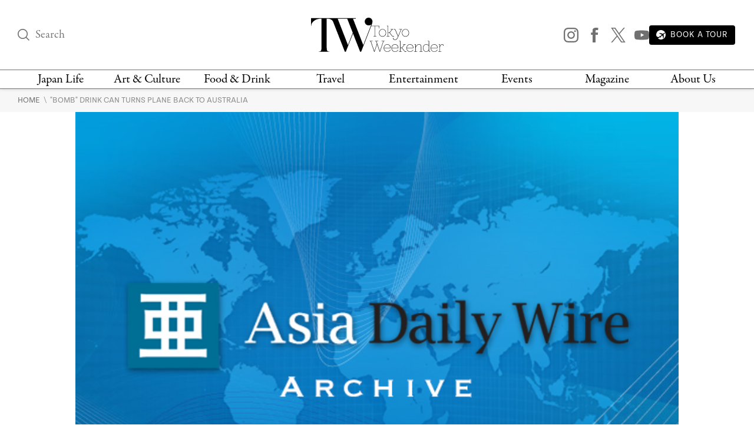

--- FILE ---
content_type: application/javascript; charset=UTF-8
request_url: https://www.tokyoweekender.com/wp-content/themes/tw2023/assets/js/header/sticky-header.js?ver=1.2.44
body_size: 195
content:
var stickyHeaderOn = false;
var headerFadeTime = 200;
var scrollThreshold = 100;

document.addEventListener("DOMContentLoaded", function () {
    var lastScrollTop = 0;

    $(window).scroll(function (event) {
        var st = $(this).scrollTop();
        
        if (st === 0) {
            // At the top of the page
            $("body").addClass("at-top");
            $("body").removeClass("sticky-header");
            $("body").removeClass("past-threshold");
            stickyHeaderOn = false;
        } else {
            $("body").removeClass("at-top");
            
            if (st > scrollThreshold) {
                // Past threshold
                $("body").addClass("past-threshold");
                
                if (st <= lastScrollTop) {
                    // Scrolling up past threshold - show fixed header
                    if (!stickyHeaderOn) {
                        $("body").addClass("sticky-header");
                        $("header").addClass("fadein");
                        stickyHeaderOn = true;
                        setTimeout(function () {
                            $("header").removeClass("fadein");
                        }, headerFadeTime);
                    }
                } else {
                    // Scrolling down past threshold - hide header
                    if (stickyHeaderOn) {
                        $("header").addClass("fadeout");
                        setTimeout(function () {
                            $("body").removeClass("sticky-header");
                            stickyHeaderOn = false;
                            $("header").removeClass("fadeout");
                        }, headerFadeTime);
                    }
                }
            } else {
                // Before threshold - header should not be fixed
                $("body").removeClass("past-threshold");
                if (stickyHeaderOn) {
                    $("body").removeClass("sticky-header");
                    stickyHeaderOn = false;
                }
            }
        }
        
        lastScrollTop = st;
    });

    // Set initial state
    var initialScroll = $(window).scrollTop();
    if (initialScroll === 0) {
        $("body").addClass("at-top");
    } else if (initialScroll > scrollThreshold) {
        $("body").addClass("past-threshold");
    }
});